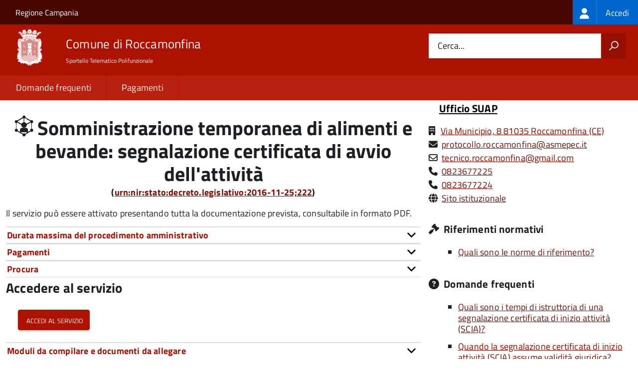

--- FILE ---
content_type: text/html; charset=UTF-8
request_url: https://sportellotelematico.comune.roccamonfina.ce.it/procedure%3As_italia%3Asomministrazione.alimenti.bevande%3Btemporanea%3Bsegnalazione.certificata
body_size: 10251
content:
<!DOCTYPE html>
<html lang="it" dir="ltr" prefix="og: https://ogp.me/ns#">
  <head>
    <meta charset="utf-8" />
<script>var _paq = _paq || [];(function(){var u=(("https:" == document.location.protocol) ? "https://nginx.piwik.prod.globogis.srl/" : "https://nginx.piwik.prod.globogis.srl/");_paq.push(["setSiteId", "6860"]);_paq.push(["setTrackerUrl", u+"matomo.php"]);if (!window.matomo_search_results_active) {_paq.push(["trackPageView"]);}var d=document,g=d.createElement("script"),s=d.getElementsByTagName("script")[0];g.type="text/javascript";g.defer=true;g.async=true;g.src=u+"matomo.js";s.parentNode.insertBefore(g,s);})();</script>
<meta name="description" content="Il servizio può essere attivato presentando tutta la documentazione prevista, consultabile in formato PDF." />
<link rel="canonical" href="https://sportellotelematico.comune.roccamonfina.ce.it/procedure%3As_italia%3Asomministrazione.alimenti.bevande%3Btemporanea%3Bsegnalazione.certificata" />
<meta property="og:url" content="https://sportellotelematico.comune.roccamonfina.ce.it/procedure%3As_italia%3Asomministrazione.alimenti.bevande%3Btemporanea%3Bsegnalazione.certificata" />
<meta property="og:title" content="Somministrazione temporanea di alimenti e bevande: segnalazione certificata di avvio dell&#039;attività | Sportello Telematico Unificato" />
<meta property="og:description" content="Il servizio può essere attivato presentando tutta la documentazione prevista, consultabile in formato PDF." />
<meta property="og:image:url" content="https://storage.googleapis.com/maggioli-stu-theme-public-prod/10.30.3/themes/custom/stu3_italia/logo.svg" />
<meta name="MobileOptimized" content="width" />
<meta name="HandheldFriendly" content="true" />
<meta name="viewport" content="width=device-width, initial-scale=1.0" />
<link rel="icon" href="https://storage.googleapis.com/stu-roccamonfina-public-prod/favicon.ico" type="image/vnd.microsoft.icon" />

    <title>Somministrazione temporanea di alimenti e bevande: segnalazione certificata di avvio dell&#039;attività | Sportello Telematico Unificato</title>
    <link rel="stylesheet" media="all" href="/sites/default/files/css/css_R9Ql0omhMY_Ut4CtU8bNTZRlIJ4AqSyDVEO0e5mj91U.css?delta=0&amp;language=it&amp;theme=stu3_italia&amp;include=[base64]" />
<link rel="stylesheet" media="all" href="/sites/default/files/css/css_4mY88bmUsM3wvXIU69snNVQncQ7gxZR3Ty_LAHqY5Hk.css?delta=1&amp;language=it&amp;theme=stu3_italia&amp;include=[base64]" />
<link rel="stylesheet" media="all" href="https://storage.googleapis.com/maggioli-stu-theme-public-prod/10.30.3/css/build/font-awesome/css/all.min.css" />
<link rel="stylesheet" media="all" href="https://storage.googleapis.com/maggioli-stu-theme-public-prod/10.30.3/css/fonts.css" />
<link rel="stylesheet" media="all" href="https://storage.googleapis.com/maggioli-stu-theme-public-prod/10.30.3/css/build/vendor.css" />
<link rel="stylesheet" media="all" href="https://storage.googleapis.com/maggioli-stu-theme-public-prod/10.30.3/css/build/build_red.css" />

    
  </head>
  <body class="no-gin--toolbar-active path-node page-node-type-stu-procedure Sportello-telematico enhanced">
        <ul class="Skiplinks js-fr-bypasslinks visually-hidden focusable skip-link">
        <li><a accesskey="2" href="#main-content">Salta al contenuto principale</a></li>
        <li><a accesskey="3" href="#menu">Skip to site navigation</a></li>
    </ul>

    
      <div class="dialog-off-canvas-main-canvas" data-off-canvas-main-canvas>
    <ul class="Skiplinks js-fr-bypasslinks u-hiddenPrint">
  <li><a href="#main">Vai al Contenuto</a></li>
  <li><a class="js-fr-offcanvas-open" href="#menu" aria-controls="menu" aria-label="accedi al menu"
         title="accedi al menu">Vai alla navigazione del sito</a></li>
</ul>
<header class="Header Headroom--fixed js-Headroom u-hiddenPrint" role="banner">
  <div class="Header-banner">
      <div class="Header-owner">
      <a href="http://www.regione.campania.it/">Regione Campania</a>

      <div class="login-spid">
          <div class="region region-spid-login">
    <nav role="navigation" aria-labelledby="block-loginmenu-menu" id="block-loginmenu" class="block block-menu navigation menu--stu-login-menu">
            
  <h2 class="visually-hidden" id="block-loginmenu-menu">Login menu</h2>
  

        
              <ul class="Linklist Linklist--padded Treeview Treeview--default js-fr-treeview u-text-r-xs">
                    <li>
        <a href="/auth-service/login" data-drupal-link-system-path="auth-service/login"><span class="stu-login-custom">
      <span class="stu-login-icon stu-login-bg-generic">
        <span class="fa-solid fa-user fa-lg"></span>
      </span>
      <span class="stu-login stu-login-bg-generic stu-login-hidden">Accedi</span></span></a>
              </li>
        </ul>
  


  </nav>

  </div>

      </div>

          </div>
  </div>

  <div class="Header-navbar Grid Grid--alignMiddle" style="">
    <div class="Header-toggle Grid-cell">
      <a class="Hamburger-toggleContainer js-fr-offcanvas-open u-nojsDisplayInlineBlock" href="#menu"
         aria-controls="menu" aria-label="accedi al menu" title="accedi al menu">
        <span class="Hamburger-toggle" role="presentation"></span>
        <span class="Header-toggleText" role="presentation">Menu</span>
      </a>
    </div>

    <div class="Header-logo Grid-cell">
      <a style="text-decoration: none;" href="/" tabindex="-1">
        <img src="https://storage.googleapis.com/stu-roccamonfina-public-prod/theme/logo-web.png" alt="Logo Comune di Roccamonfina"/>
      </a>
    </div>

    <div class="Header-title Grid-cell">
      <h1 class="Header-titleLink">
        <a accesskey="1" href="/" title="Home" rel="home">
          <span style="">Comune di Roccamonfina</span>
        </a>
      </h1>

              <h2 style="">
          Sportello Telematico Polifunzionale
        </h2>
      
    </div>

    <div class="Header-searchTrigger Grid-cell">
      <button aria-controls="header-search" class="js-Header-search-trigger Icon Icon-search"
              title="attiva il form di ricerca" aria-label="attiva il form di ricerca" aria-hidden="false"></button>
      <button aria-controls="header-search" class="js-Header-search-trigger Icon Icon-close u-hidden"
              title="disattiva il form di ricerca" aria-label="disattiva il form di ricerca"
              aria-hidden="true"></button>
    </div>

    <div class="Header-utils Grid-cell">
            <div class="Header-search" id="header-search">
        <form class="Form" action="/search" method="GET">
          <div class="Form-field Form-field--withPlaceholder Grid">
            <input class="Form-input Grid-cell u-sizeFill u-text-r-s" required id="cerca" name="search" autocomplete="off">
            <label class="Form-label" for="cerca">Cerca...</label>
            <button class="Grid-cell u-sizeFit Icon-search u-background-60 u-color-white u-padding-all-s u-textWeight-700"
                    title="Avvia la ricerca" aria-label="Avvia la ricerca"></button>
          </div>
        </form>
      </div>
      
    </div>
  </div>
    <div class="region region-header Headroom-hideme u-textCenter stu3-region-header">
        <nav class="Megamenu Megamenu--default js-megamenu" role="navigation" aria-labelledby="system-navigation">
      

              <ul class="Megamenu-list u-layout-wide u-layoutCenter u-layout-withGutter" id="system-navigation">

      
    
                        <li class="Megamenu-item ">
                    <a href="/faq" data-drupal-link-system-path="faq">Domande frequenti</a>
                    </li>
                        <li class="Megamenu-item ">
                    <a href="/action%3As_italia%3Apagare" data-drupal-link-system-path="node/112">Pagamenti</a>
                    </li>
                        <li class="Megamenu-item ">
                    <a href="/page%3As_italia%3Ascrivania.cittadino" title="Visualizza tutti i miei dati" data-drupal-link-system-path="node/2"></a>
                    </li>
    
          </ul>
    
  


    </nav>

  </div>

</header>

<section class="Offcanvas Offcanvas--left Offcanvas--modal js-fr-offcanvas u-jsVisibilityHidden u-nojsDisplayNone"
         id="menu" style="visibility: hidden;">
  <h2 class="u-hiddenVisually">Menu di navigazione</h2>
  <div class="Offcanvas-content u-background-white">
    <div class="Offcanvas-toggleContainer u-background-70 u-jsHidden">
      <a class="Hamburger-toggleContainer u-block u-color-white u-padding-bottom-xxl u-padding-left-s u-padding-top-xxl js-fr-offcanvas-close"
         aria-controls="menu" aria-label="esci dalla navigazione" title="esci dalla navigazione" href="#">
        <span class="Hamburger-toggle is-active" aria-hidden="true"></span>
      </a>
    </div>
    <nav>
        <div class="region region-primary-menu">
    <nav role="navigation" aria-labelledby="block-stu3-italia-main-menu-menu" id="block-stu3-italia-main-menu" class="block block-menu navigation menu--main">
            
  <h2 class="visually-hidden" id="block-stu3-italia-main-menu-menu">Navigazione principale</h2>
  

        
              <ul class="Linklist Linklist--padded Treeview Treeview--default js-fr-treeview u-text-r-xs">
                    <li>
        <a href="/faq" data-drupal-link-system-path="faq">Domande frequenti</a>
              </li>
                <li>
        <a href="/action%3As_italia%3Apagare" data-drupal-link-system-path="node/112">Pagamenti</a>
              </li>
                <li>
        <a href="/page%3As_italia%3Ascrivania.cittadino" title="Visualizza tutti i miei dati" data-drupal-link-system-path="node/2"></a>
              </li>
        </ul>
  


  </nav>

  </div>

    </nav>
  </div>
</section>


<div id="slider">
  
</div>
<div id="main" role="main">
  <span id="main-content" tabindex="-1"></span>  
    <div class="region region-highlighted Grid Grid--withGutter">
    <div data-drupal-messages-fallback class="hidden"></div>

  </div>


  

  <div class="u-layout-wide u-layoutCenter u-layout-withGutter">
    <div class="Grid Grid--withGutter">
                          <div class="Grid-cell u-md-size8of12 u-lg-size8of12">
        <section>  <div class="region region-content">
    <div id="block-stu3-italia-page-title" class="block block-core block-page-title-block">
  
    
      
  <h1 class="page-title u-text-h1"><span class="field field--name-title field--type-string field--label-hidden"><span class="stu-procedure"></span> <span>Somministrazione temporanea di alimenti e bevande: segnalazione certificata di avvio dell&#039;attività</span></span>
<div class="u-text-r-xs u-textCenter Prose">(<a href="http://www.indicenormativa.it/normaopen/urn:nir:stato:decreto.legislativo:2016-11-25;222" target="_blank" title="">urn:nir:stato:decreto.legislativo:2016-11-25;222</a>)</div></h1>


  </div>
<div id="block-stu3-italia-content" class="block block-system block-system-main-block">
  
    
      
<article class="node node--type-stu-procedure node--view-mode-full Prose">

  
    

  
  
  <div class="node__content">
    
    
            <div class="clearfix text-formatted field field--name-body field--type-text-with-summary field--label-hidden field__item Prose"><p>
            <span>Il servizio può essere attivato presentando tutta la documentazione prevista, consultabile in formato PDF.</span>
        </p></div>
          
    
            <div class="field field--name-field-stu-em-prov field--type-boolean field--label-hidden field__item"></div>
      

    
    
          <div class="Accordion fr-accordion js-fr-accordion" id="accordion-98">
        <div class="Accordion-header js-fr-accordion__header fr-accordion__header" id="accordion-header-98">
          <span class="Accordion-link u-text-r-xs">
            <strong>Durata massima del procedimento amministrativo</strong>
          </span>
        </div>
        <div id="accordion-panel-98" class="Accordion-panel fr-accordion__panel js-fr-accordion__panel">
          <div class="Prose u-padding-r-all">
                
    
            <div class="field field--name-field-stu-maximum-duration field--type-string field--label-hidden field__item">60 giorni</div>
      
          </div>
        </div>
      </div>
    
          <div class="Accordion fr-accordion js-fr-accordion" id="accordion-99">
        <div class="Accordion-header js-fr-accordion__header fr-accordion__header" id="accordion-header-99">
          <span class="Accordion-link u-text-r-xs">
            <strong>Pagamenti</strong>
          </span>
        </div>
        <div id="accordion-panel-99" class="Accordion-panel fr-accordion__panel js-fr-accordion__panel">
          <div class="Prose u-padding-r-all">
                          <div class="Table Table--withBorder Table--compact Table--striped">
                <table class="stu-table">
                  <tbody>
                                                                                            <tr class="odd">
                            <td class="stu-action-document-block-icon">
                              <span class="fa-regular fa-face-smile"></span>
                            </td>
                            <td class="stu-payment-info">La presentazione della pratica non prevede alcun pagamento
                            </br>
                              <em></em>
                            </td>
                            <td style="text-align: right; white-space: nowrap;"></td>
                          </tr>
                                                                                    </tbody>
                </table>
              </div>
                              <br/>
                                      
                        
          </div>
        </div>
      </div>
    
    
          <div class="Accordion fr-accordion js-fr-accordion" id="accordion-102">
        <div class="Accordion-header js-fr-accordion__header fr-accordion__header" aria-expanded="true" aria-selected="true" id="accordion-header-102" data-accordion-opened="true">
          <span class="Accordion-link u-text-r-xs">
            <strong>Procura</strong>
          </span>
        </div>
        <div id="accordion-panel-102" class="Accordion-panel fr-accordion__panel js-fr-accordion__panel">
          <div class="Prose u-padding-r-all">
            L'istanza può essere presentata da un procuratore, che deve sottoscrivere la <em>Dichiarazione sostitutiva dell'atto di notorietà resa dal procuratore</em>.
          </div>
        </div>
      </div>
    
          <div class="stu-presentazione-telematica">
        <h2>Accedere al servizio</h2>
        <div class="Grid Grid--withGutter u-padding-all-l">
                      <div class="Grid-cell u-lg-size1of2 u-md-size1of2 u-sm-size1of1">
              <button class="Button Button--default " onclick="window.location.href='/auth-service/login?backUrl=/compilazione-urn/document:r_campan:somministrazione.alimenti.bevande;temporanea;segnalazione.certificata'">
                <span class="fa fa-pencil-square-o icon-text-large"></span>
                Accedi al servizio
              </button>
            </div>
                    <!-- Show alert only if there is a message to display -->
                  </div>
               </div>
      </div>
<div class="Table Table--withBorder Table--compact Table--striped block block-stu-activity block-stu-action-document-block">
  
    
      <div class="Accordion fr-accordion" id="accordion-100"><div class="Accordion-header js-fr-accordion__header fr-accordion__header" id="accordion-header-100"><span class="Accordion-link u-text-r-xs"><strong>Moduli da compilare e documenti da allegare</strong></span></div><div id="accordion-panel-100" class="Accordion-panel fr-accordion__panel js-fr-accordion__panel"><div class="Prose u-padding-r-all"><table data-striping="1" class="stu-table Table Table--withBorder Table--striped">

  
  
      <tbody>
                      <tr class="odd">
                      <td colspan="2"><strong class="u-text-h4">Segnalazione certificata di inizio attività per esercizi di somministrazione temporanea di alimenti e bevande</strong></td>
                      <td class="text-center"> <a href="/api/modulo/v1/document%3Ar_campan%3Asomministrazione.alimenti.bevande%3Btemporanea%3Bsegnalazione.certificata/download_pdf"><span class="icon-text-large fa-regular fa-file-pdf" title="Modello PDF scaricabile"></span></a></td>
                      <td class="text-center"></td>
                  </tr>
                      <tr class="even">
                      <td class="stu-action-document-block-icon"><span class="icon-text fa-solid fa-paperclip" title="Allegato"></span></td>
                      <td>Allegato A - Dichiarazione sul possesso dei requisiti da parte degli altri soci</td>
                      <td class="u-textCenter"><a href="/api/modulo/v1/document%3As_italia%3Aattivita.produttiva%3Ballegato.a%3Bdichiarazione.sostitutiva/download_pdf"><span class="icon-text-large fa-regular fa-file-pdf" title="Scarica il fac-simile del modulo"></span></a></td>
                      <td class="u-textCenter"></td>
                  </tr>
          </tbody>
    </table>
</div></div></div>
  </div>

<span id="webform-submission-valutazione-chiarezza-node-1331-form-ajax-content"></span><div id="webform-submission-valutazione-chiarezza-node-1331-form-ajax" class="webform-ajax-form-wrapper" data-effect="fade" data-progress-type="throbber"><form class="webform-submission-form webform-submission-add-form webform-submission-valutazione-chiarezza-form webform-submission-valutazione-chiarezza-add-form webform-submission-valutazione-chiarezza-node-1331-form webform-submission-valutazione-chiarezza-node-1331-add-form js-webform-disable-autosubmit js-webform-details-toggle webform-details-toggle" data-drupal-selector="webform-submission-valutazione-chiarezza-node-1331-add-form" action="/procedure%3As_italia%3Asomministrazione.alimenti.bevande%3Btemporanea%3Bsegnalazione.certificata" method="post" id="webform-submission-valutazione-chiarezza-node-1331-add-form" accept-charset="UTF-8">
  
  <div id="edit-title" class="js-form-item form-item js-form-type-webform-markup form-type-webform-markup js-form-item-title form-item-title form-no-label">
        <h2 class="h4 mb-0" data-element="feedback-title">Quanto sono chiare le informazioni su questa pagina?</h2>
        </div>
<div class="js-form-item form-item js-form-type-agid-rating form-type-agid-rating js-form-item-chiarezza-informazioni-agid form-item-chiarezza-informazioni-agid form-no-label">
        <input data-drupal-selector="edit-chiarezza-informazioni-agid" type="range" autocomplete="off  " aria-label="Valutazione chiarezza delle informazioni di questa pagina" class="js-webform-visually-hidden invisible form-webform-rating Form-input" id="edit-chiarezza-informazioni-agid" name="chiarezza_informazioni_agid" value="0" step="1" min="0" max="5" data-drupal-states="{&quot;readonly&quot;:[{&quot;.webform-submission-valutazione-chiarezza-node-1331-add-form :input[name=\u0022incontrato_maggiori_difficolta\u0022]&quot;:{&quot;filled&quot;:true}},&quot;xor&quot;,{&quot;.webform-submission-valutazione-chiarezza-node-1331-add-form :input[name=\u0022aspetti_preferiti\u0022]&quot;:{&quot;filled&quot;:true}}]}" /><div class="agid-rate svg rateit-medium" data-min="0" data-max="5" data-step="1" data-resetable="false" data-readonly="false" data-backingfld="[data-drupal-selector=&quot;edit-chiarezza-informazioni-agid&quot;]" data-value="" data-starheight="24" data-starwidth="24"></div>


        </div>
<div class="clear-float js-form-wrapper form-wrapper" data-webform-key="first" data-drupal-selector="edit-first" id="edit-first"><fieldset data-drupal-selector="edit-incontrato-maggiori-difficolta" data-element="feedback-rating-negative" class="js-webform-states-hidden radios--wrapper fieldgroup form-composite webform-composite-visible-title js-webform-type-radios webform-type-radios js-form-item form-item js-form-wrapper form-wrapper" id="edit-incontrato-maggiori-difficolta--wrapper" data-drupal-states="{&quot;visible&quot;:{&quot;.webform-submission-valutazione-chiarezza-node-1331-add-form :input[name=\u0022chiarezza_informazioni_agid\u0022]&quot;:{&quot;value&quot;:{&quot;between&quot;:&quot;1:3&quot;}}},&quot;required&quot;:{&quot;.webform-submission-valutazione-chiarezza-node-1331-add-form :input[name=\u0022chiarezza_informazioni_agid\u0022]&quot;:{&quot;value&quot;:{&quot;between&quot;:&quot;1:3&quot;}}}}">
      <legend id="edit-incontrato-maggiori-difficolta--wrapper-legend">
    <span data-element="feedback-rating-question" class="fieldset-legend">Dove hai incontrato le maggiori difficoltà?</span>
  </legend>
  <div class="fieldset-wrapper">
                <div id="edit-incontrato-maggiori-difficolta" class="js-webform-radios webform-options-display-one-column form-radios"><div class="js-form-item form-item js-form-type-radio form-type-radio js-form-item-incontrato-maggiori-difficolta form-item-incontrato-maggiori-difficolta">
        <input data-drupal-selector="edit-incontrato-maggiori-difficolta-a-volte-le-indicazioni-non-erano-chiare" type="radio" id="edit-incontrato-maggiori-difficolta-a-volte-le-indicazioni-non-erano-chiare" name="incontrato_maggiori_difficolta" value="A volte le indicazioni non erano chiare" class="form-radio Form-input" />

        <label data-element="feedback-rating-answer" for="edit-incontrato-maggiori-difficolta-a-volte-le-indicazioni-non-erano-chiare" class="option Form-label">A volte le indicazioni non erano chiare</label>
      </div>
<div class="js-form-item form-item js-form-type-radio form-type-radio js-form-item-incontrato-maggiori-difficolta form-item-incontrato-maggiori-difficolta">
        <input data-drupal-selector="edit-incontrato-maggiori-difficolta-a-volte-le-indicazioni-non-erano-complete" type="radio" id="edit-incontrato-maggiori-difficolta-a-volte-le-indicazioni-non-erano-complete" name="incontrato_maggiori_difficolta" value="A volte le indicazioni non erano complete" class="form-radio Form-input" />

        <label data-element="feedback-rating-answer" for="edit-incontrato-maggiori-difficolta-a-volte-le-indicazioni-non-erano-complete" class="option Form-label">A volte le indicazioni non erano complete</label>
      </div>
<div class="js-form-item form-item js-form-type-radio form-type-radio js-form-item-incontrato-maggiori-difficolta form-item-incontrato-maggiori-difficolta">
        <input data-drupal-selector="edit-incontrato-maggiori-difficolta-a-volte-non-capivo-se-stavo-procedendo-correttamente" type="radio" id="edit-incontrato-maggiori-difficolta-a-volte-non-capivo-se-stavo-procedendo-correttamente" name="incontrato_maggiori_difficolta" value="A volte non capivo se stavo procedendo correttamente" class="form-radio Form-input" />

        <label data-element="feedback-rating-answer" for="edit-incontrato-maggiori-difficolta-a-volte-non-capivo-se-stavo-procedendo-correttamente" class="option Form-label">A volte non capivo se stavo procedendo correttamente</label>
      </div>
<div class="js-form-item form-item js-form-type-radio form-type-radio js-form-item-incontrato-maggiori-difficolta form-item-incontrato-maggiori-difficolta">
        <input data-drupal-selector="edit-incontrato-maggiori-difficolta-ho-avuto-problemi-tecnici" type="radio" id="edit-incontrato-maggiori-difficolta-ho-avuto-problemi-tecnici" name="incontrato_maggiori_difficolta" value="Ho avuto problemi tecnici" class="form-radio Form-input" />

        <label data-element="feedback-rating-answer" for="edit-incontrato-maggiori-difficolta-ho-avuto-problemi-tecnici" class="option Form-label">Ho avuto problemi tecnici</label>
      </div>
<div class="js-form-item form-item js-form-type-radio form-type-radio js-form-item-incontrato-maggiori-difficolta form-item-incontrato-maggiori-difficolta">
        <input data-drupal-selector="edit-incontrato-maggiori-difficolta-altro" type="radio" id="edit-incontrato-maggiori-difficolta-altro" name="incontrato_maggiori_difficolta" value="Altro" class="form-radio Form-input" />

        <label data-element="feedback-rating-answer" for="edit-incontrato-maggiori-difficolta-altro" class="option Form-label">Altro</label>
      </div>
</div>

          </div>
</fieldset>
<fieldset data-drupal-selector="edit-aspetti-preferiti" data-element="feedback-rating-positive" class="js-webform-states-hidden radios--wrapper fieldgroup form-composite webform-composite-visible-title js-webform-type-radios webform-type-radios js-form-item form-item js-form-wrapper form-wrapper" id="edit-aspetti-preferiti--wrapper" data-drupal-states="{&quot;visible&quot;:{&quot;.webform-submission-valutazione-chiarezza-node-1331-add-form :input[name=\u0022chiarezza_informazioni_agid\u0022]&quot;:{&quot;value&quot;:{&quot;greater_equal&quot;:&quot;4&quot;}}},&quot;required&quot;:{&quot;.webform-submission-valutazione-chiarezza-node-1331-add-form :input[name=\u0022chiarezza_informazioni_agid\u0022]&quot;:{&quot;value&quot;:{&quot;greater_equal&quot;:&quot;4&quot;}}}}">
      <legend id="edit-aspetti-preferiti--wrapper-legend">
    <span data-element="feedback-rating-question" class="fieldset-legend">Quali sono stati gli aspetti che hai preferito?</span>
  </legend>
  <div class="fieldset-wrapper">
                <div id="edit-aspetti-preferiti" class="js-webform-radios webform-options-display-one-column form-radios"><div class="js-form-item form-item js-form-type-radio form-type-radio js-form-item-aspetti-preferiti form-item-aspetti-preferiti">
        <input data-drupal-selector="edit-aspetti-preferiti-le-indicazioni-erano-chiare" type="radio" id="edit-aspetti-preferiti-le-indicazioni-erano-chiare" name="aspetti_preferiti" value="Le indicazioni erano chiare" class="form-radio Form-input" />

        <label data-element="feedback-rating-answer" for="edit-aspetti-preferiti-le-indicazioni-erano-chiare" class="option Form-label">Le indicazioni erano chiare</label>
      </div>
<div class="js-form-item form-item js-form-type-radio form-type-radio js-form-item-aspetti-preferiti form-item-aspetti-preferiti">
        <input data-drupal-selector="edit-aspetti-preferiti-le-indicazioni-erano-complete" type="radio" id="edit-aspetti-preferiti-le-indicazioni-erano-complete" name="aspetti_preferiti" value="Le indicazioni erano complete" class="form-radio Form-input" />

        <label data-element="feedback-rating-answer" for="edit-aspetti-preferiti-le-indicazioni-erano-complete" class="option Form-label">Le indicazioni erano complete</label>
      </div>
<div class="js-form-item form-item js-form-type-radio form-type-radio js-form-item-aspetti-preferiti form-item-aspetti-preferiti">
        <input data-drupal-selector="edit-aspetti-preferiti-capivo-sempre-che-stavo-procedendo-correttamente" type="radio" id="edit-aspetti-preferiti-capivo-sempre-che-stavo-procedendo-correttamente" name="aspetti_preferiti" value="Capivo sempre che stavo procedendo correttamente" class="form-radio Form-input" />

        <label data-element="feedback-rating-answer" for="edit-aspetti-preferiti-capivo-sempre-che-stavo-procedendo-correttamente" class="option Form-label">Capivo sempre che stavo procedendo correttamente</label>
      </div>
<div class="js-form-item form-item js-form-type-radio form-type-radio js-form-item-aspetti-preferiti form-item-aspetti-preferiti">
        <input data-drupal-selector="edit-aspetti-preferiti-non-ho-avuto-problemi-tecnici" type="radio" id="edit-aspetti-preferiti-non-ho-avuto-problemi-tecnici" name="aspetti_preferiti" value="Non ho avuto problemi tecnici" class="form-radio Form-input" />

        <label data-element="feedback-rating-answer" for="edit-aspetti-preferiti-non-ho-avuto-problemi-tecnici" class="option Form-label">Non ho avuto problemi tecnici</label>
      </div>
<div class="js-form-item form-item js-form-type-radio form-type-radio js-form-item-aspetti-preferiti form-item-aspetti-preferiti">
        <input data-drupal-selector="edit-aspetti-preferiti-altro" type="radio" id="edit-aspetti-preferiti-altro" name="aspetti_preferiti" value="Altro" class="form-radio Form-input" />

        <label data-element="feedback-rating-answer" for="edit-aspetti-preferiti-altro" class="option Form-label">Altro</label>
      </div>
</div>

          </div>
</fieldset>
<div class="hidden js-form-item form-item js-form-type-textfield form-type-textfield js-form-item-breve-commento-first form-item-breve-commento-first">
      <label for="edit-breve-commento-first" class="Form-label">Vuoi aggiungere altri dettagli?</label>
        <input data-element="feedback-input-text" data-drupal-selector="edit-breve-commento-first" type="text" id="edit-breve-commento-first" name="breve_commento_first" value="" size="60" maxlength="255" class="form-text Form-input" />

        </div>
<div class="p-0 btn btn-outline-primary me-4 float-start js-webform-states-hidden form-actions webform-actions js-form-wrapper form-wrapper" data-drupal-selector="edit-actions-01" data-drupal-states="{&quot;invisible&quot;:{&quot;.webform-submission-valutazione-chiarezza-node-1331-add-form :input[name=\u0022chiarezza_informazioni_agid\u0022]&quot;:{&quot;value&quot;:&quot;0&quot;}}}" id="edit-actions-01"><input formnovalidate="formnovalidate" class="webform-button--reset button js-form-submit form-submit Button Button--default" data-drupal-selector="edit-actions-01-reset" data-disable-refocus="true" type="submit" id="edit-actions-01-reset" name="op" value="Indietro" />

</div>
</div>
<input data-drupal-selector="edit-urn" type="hidden" name="urn" value="procedure:s_italia:somministrazione.alimenti.bevande;temporanea;segnalazione.certificata" class="Form-input" />
<div class="js-webform-states-hidden form-actions webform-actions js-form-wrapper form-wrapper" data-drupal-selector="edit-actions" data-drupal-states="{&quot;invisible&quot;:{&quot;.webform-submission-valutazione-chiarezza-node-1331-add-form :input[name=\u0022chiarezza_informazioni_agid\u0022]&quot;:{&quot;value&quot;:&quot;0&quot;}}}" id="edit-actions"><input class="webform-button--next btn btn-primary button js-form-submit form-submit Button Button--default" data-drupal-selector="edit-actions-wizard-next" data-disable-refocus="true" type="submit" id="edit-actions-wizard-next" name="op" value="Avanti" />

</div>
<input autocomplete="off" data-drupal-selector="form-zgmckw4n2jkqv6lttd0mfr94yy6xn8cw8cdlc5fxmwq" type="hidden" name="form_build_id" value="form-zGmCKW4n2JKQV6Lttd0mfR94YY6Xn8CW8CDLC5fxMwQ" class="Form-input" />
<input data-drupal-selector="edit-webform-submission-valutazione-chiarezza-node-1331-add-form" type="hidden" name="form_id" value="webform_submission_valutazione_chiarezza_node_1331_add_form" class="Form-input" />


  
</form>
</div>
	<div class="node-separator"></div>
	<div class="u-text-r-xxs">
		Ultimo aggiornamento:		30/01/2024 17:17.22
	</div>

</article>

  </div>

  </div>
</section>

        
      </div>
              <div class="Grid-cell u-sizeFull u-md-size4of12 u-lg-size4of12">
          <aside class="layout-sidebar-first" role="complementary">
            
              <div class="region region-sidebar-second">
    <div id="block-moduloroutingblock" class="block block-stu-modulo block-modulo-routing-block">
  
    
      

<article class="node node--type-stu-organizational-unit organizationa-unit teaser node--promoted node--view-mode-teaser Prose">
	<h4 class="u-text-h4">
		<a href="/unita-organizzativa/ufficio-suap"><span class="field field--name-title field--type-string field--label-hidden">Ufficio SUAP</span>
</a>
	</h4>

	<div class="node__content">
		

      
<article class="node node--type-ita-luogo-interesse-pubblico node--promoted node--view-mode-indirizzo-uo Prose">
  <span class="fa-solid fa-building" title="Indirizzo"></span>

  <div class="node__content">
        
    
            <div class="field field--name-field-ita-indirizzo field--type-address field--label-hidden field__item">
<a href="https://www.google.com/maps/search/?api=1&query=Via Municipio, 8  81035  Roccamonfina (CE)"
   class="" translate="no">
  Via Municipio, 8  81035  Roccamonfina
      (CE)
  </a>
 </div>
      
  </div>
</article>


  


      <div class="Prose">
    
	<div class="paragraph paragraph--type--ita-punto-di-contatto paragraph--view-mode--default">
					<span class="icona-punto-contatto fa-solid fa-envelope" aria-hidden="true"></span>
			    
    
            <div class="field field--name-field-ita-mail field--type-email field--label-hidden field__item"><a href="mailto:protocollo.roccamonfina@asmepec.it">protocollo.roccamonfina@asmepec.it</a></div>
      

			
			</div>


    </div>
  

      <div class="Prose">
    
	<div class="paragraph paragraph--type--ita-punto-di-contatto paragraph--view-mode--default">
					<span class="icona-punto-contatto fa-regular fa-envelope" aria-hidden="true"></span>
			    
    
            <div class="field field--name-field-ita-mail field--type-email field--label-hidden field__item"><a href="mailto:tecnico.roccamonfina@gmail.com">tecnico.roccamonfina@gmail.com</a></div>
      

			
			</div>


    </div>
  

      <div class="Prose">
    
	<div class="paragraph paragraph--type--ita-punto-di-contatto paragraph--view-mode--default">
					<span class="icona-punto-contatto fa fa-phone" aria-hidden="true"></span>
			    
    
            <div class="field field--name-field-ita-phone field--type-telephone field--label-hidden field__item"><a href="tel:0823677225">0823677225</a></div>
      

			
			</div>


    </div>
  

      <div class="Prose">
    
	<div class="paragraph paragraph--type--ita-punto-di-contatto paragraph--view-mode--default">
					<span class="icona-punto-contatto fa fa-phone" aria-hidden="true"></span>
			    
    
            <div class="field field--name-field-ita-phone field--type-telephone field--label-hidden field__item"><a href="tel:0823677224">0823677224</a></div>
      

			
			</div>


    </div>
  

      <div class="Prose">
    
	<div class="paragraph paragraph--type--ita-punto-di-contatto paragraph--view-mode--default">
					<span class="icona-punto-contatto fa-solid fa-globe" aria-hidden="true"></span>
			    
    
            <div class="field field--name-field-ita-link field--type-link field--label-hidden field__item"><a href="http://www.comune.roccamonfina.ce.it/">Sito istituzionale</a></div>
      

			
			</div>


    </div>
  

	</div>

	</article>

  </div>
<div class="views-element-container block block-views block-views-blockstu-founding-law-block-1 Prose" id="block-stu-founding-law">
  
      <h4 class="u-text-h4"><span class="fa fa-gavel" title="Riferimenti normativi"></span> Riferimenti normativi</h4>
    
      <div><div class="view view-stu-founding-law view-id-stu_founding_law view-display-id-block_1 js-view-dom-id-f9542f427512fc0d5fa1e415b74f67e1b58a41719a537a69330d64da8222a6a6">
  
    
      
      <div class="view-content">
      <div class="Prose item-list">
  
  <ul>

          <li><a href="http://www.indicenormativa.it/norme/procedimenti/somministrazione.alimenti.bevande;temporanea?istituzione=Comune%20di%20Roccamonfina" class="chip-label" target="_blank">Quali sono le norme di riferimento?</a></li>
    
  </ul>

</div>

    </div>
  
          </div>
</div>

  </div>
<div class="views-element-container block block-views block-views-blockstu-related-faq-block-1 Prose" id="block-related-faq">
  
        <h4 class="u-text-h4"><span class="fa fa-question-circle" title="Domande frequenti"></span> Domande frequenti</h4>
    
      <div><div class="view view-stu-related-faq view-id-stu_related_faq view-display-id-block_1 js-view-dom-id-f8018d63094cd1ea6c8ba7ebbe5bff305a416e76662fc775169426b12170224b">
  
    
      
      <div class="view-content">
      <div class="item-list Prose">
  
  <ul>

          <li><a href="/faq:s_italia:quali.sono.tempi.istruttoria.segnalazione.certificata.inizio.attivita.scia" hreflang="it">Quali sono i tempi di istruttoria di una segnalazione certificata di inizio attività (SCIA)?</a></li>
          <li><a href="/faq:s_italia:quando.segnalazione.certificata.inizio.attivita.scia.assume.validita.giuridica" hreflang="it">Quando la segnalazione certificata di inizio attività (SCIA) assume validità giuridica?</a></li>
    
  </ul>

</div>

    </div>
  
            <div class="view-footer">
      <div class="view view-stu-related-faq view-id-stu_related_faq view-display-id-block_3 js-view-dom-id-5bb2b9b87d674c4ab47bd8e3f74147292a0ef78839534fec934439a21e1866fc">
  
    
      
  
          </div>

    </div>
    </div>
</div>

  </div>
<div id="block-stututele" class="block block-stu-administration block-stu-administration-tutele-block">
  
    
      <h4 class="u-text-h4">Strumenti di tutela</h4><div class="Prose item-list"><ul><li><a href="/unita-organizzativa/segretario-generale">Tutela amministrativa</a></li><li><a href="/unita-organizzativa/tar-campania-napoli">Tutela giurisdizionale</a></li></ul></div>
  </div>

  </div>

          </aside>
        </div>
          </div>
  </div>

      <div class="u-layout-wide u-layoutCenter u-layout-withGutter u-padding-r-top u-padding-r-bottom">
        <div class="region region-content-bottom">
    <div class="views-element-container block block-views block-views-blockwww-text-button-menu-block-1" id="block-views-block-www-text-button-menu-block-1">
  
    
      <div><div class="view view-www-text-button-menu view-id-www_text_button_menu view-display-id-block_1 js-view-dom-id-94accdfc5d1e7d552da31e8bd869123eece484051a6ae61cafc3926fd9ae4dd2">
  
    
      
  
          </div>
</div>

  </div>
<div class="views-element-container block block-views block-views-blockwww-bottom-menu-block-1" id="block-views-block-www-bottom-menu-block-1">
  
    
      <div><div class="view view-www-bottom-menu view-id-www_bottom_menu view-display-id-block_1 js-view-dom-id-b580c8b496ad83441a08b3695a96cebc804515974fd342c5c72b1d8db5e10edf">
  
    
      
  
          </div>
</div>

  </div>
<div class="views-element-container block block-views block-views-blockwww-bottom-menu-block-2" id="block-views-block-www-bottom-menu-block-2">
  
    
      <div><div class="view view-www-bottom-menu view-id-www_bottom_menu view-display-id-block_2 js-view-dom-id-fe3569fcd23c65b4a66e09f316814253486e2ab508c26c7dcbd6a59bb1947c40">
  
    
      
  
          </div>
</div>

  </div>

  </div>

    </div>
  
  
      <div class="u-background-grey-80 sticky-footer">
      <div class="u-layout-wide u-layoutCenter u-layout-r-withGutter">
        <footer class="Footer u-padding-all-s">
            <div class="region region-footer">
      
        <ul class="Footer-links u-cf">
          <li>
        <a href="/user/login" data-drupal-link-system-path="/user/login" title="Area riservata">Area riservata</a>
              </li>
          <li>
        <a href="/page%3As_italia%3Acredits" data-drupal-link-system-path="/page%3As_italia%3Acredits" title="Crediti">Crediti</a>
              </li>
          <li>
        <a href="/action%3As_italia%3Aprivacy.policy" data-drupal-link-system-path="/action%3As_italia%3Aprivacy.policy" title="Informativa privacy">Informativa privacy</a>
              </li>
          <li>
        <a href="/page%3As_italia%3Asportello.telematico%3Bnote.legali" data-drupal-link-system-path="/page%3As_italia%3Asportello.telematico%3Bnote.legali" title="Note legali">Note legali</a>
              </li>
          <li>
        <a href="/action%3As_italia%3Aobblighi.accessibilita" data-drupal-link-system-path="/action%3As_italia%3Aobblighi.accessibilita" title="Dichiarazione di accessibilità">Dichiarazione di accessibilità</a>
              </li>
          <li>
        <a href="/node/8" data-drupal-link-system-path="/node/8" title="Contatti">Contatti</a>
              </li>
          <li>
        <a href="/datimonitoraggio" data-drupal-link-system-path="/datimonitoraggio" title="Statistiche del portale">Statistiche del portale</a>
              </li>
          <li>
        <a href="/faq" data-drupal-link-system-path="/faq" title="Leggi le FAQ">Leggi le FAQ</a>
              </li>
          <li>
        <a href="/action%3As_italia%3Apagare" data-drupal-link-system-path="/action%3As_italia%3Apagare" title="Pagamenti">Pagamenti</a>
              </li>
          <li>
        <a href="/riepilogo_valutazioni" data-drupal-link-system-path="/riepilogo_valutazioni" title="Riepilogo valutazioni">Riepilogo valutazioni</a>
              </li>
          <li>
        <a href="/page%3As_italia%3Apiano.miglioramento.servizi" data-drupal-link-system-path="/page%3As_italia%3Apiano.miglioramento.servizi" title="Piano di miglioramento dei servizi">Piano di miglioramento dei servizi</a>
              </li>
          <li>
        <a href="/node/8" data-drupal-link-system-path="/node/8" title="Comune di Roccamonfina - Partita IVA dell'amministrazione: 83001010616 - PEC: protocollo.roccamonfina@asmepec.it">Comune di Roccamonfina - Partita IVA dell'amministrazione: 83001010616 - PEC: protocollo.roccamonfina@asmepec.it</a>
              </li>
        </ul>
  


<div id="block-poweredby" class="block block-stu-site-web-utilities block-powered-by">
  
    
      <style>
.powered-by a {
  line-height: 2!important;
  color: #fff!important;
  text-decoration: underline!important;
}

.powered-by a:hover {
  text-decoration: none!important;
}

</style>

<div class="powered-by">
  <a href="https://www.sportellotelematicopolifunzionale.it" target="_blank" rel="noopener">Powered by Sportello Telematico Polifunzionale (v. 10.30.3)</a>
</div>

  </div>

  </div>

          <a href="https://designers.italia.it/" style="margin-top:-20px;float:right" title="Costruito utilizzando il design system di Designers Italia"><img src="https://storage.googleapis.com/maggioli-stu-theme-public-staging/ad921212/img/it_logo.png" width="20" height="16" alt="Costruito utilizzando il design system di Designers Italia"/></a>
      </footer>
      </div>
    </div>
  </div>


  </div>

    
    <script type="application/json" data-drupal-selector="drupal-settings-json">{"path":{"baseUrl":"\/","pathPrefix":"","currentPath":"node\/1331","currentPathIsAdmin":false,"isFront":false,"currentLanguage":"it"},"pluralDelimiter":"\u0003","suppressDeprecationErrors":true,"ajaxPageState":{"libraries":"[base64]","theme":"stu3_italia","theme_token":null},"ajaxTrustedUrl":{"form_action_p_pvdeGsVG5zNF_XLGPTvYSKCf43t8qZYSwcfZl2uzM":true,"\/procedure%3As_italia%3Asomministrazione.alimenti.bevande%3Btemporanea%3Bsegnalazione.certificata?ajax_form=1":true},"matomo":{"disableCookies":false,"trackMailto":false},"data":{"extlink":{"extTarget":true,"extTargetAppendNewWindowDisplay":true,"extTargetAppendNewWindowLabel":"(opens in a new window)","extTargetNoOverride":true,"extNofollow":false,"extTitleNoOverride":true,"extNoreferrer":false,"extFollowNoOverride":false,"extClass":"0","extLabel":"(link is external)","extImgClass":false,"extSubdomains":true,"extExclude":"","extInclude":"","extCssExclude":".it-nav-wrapper, .it-footer-main, .stu-account","extCssInclude":"","extCssExplicit":"","extAlert":false,"extAlertText":"This link will take you to an external web site. We are not responsible for their content.","extHideIcons":false,"mailtoClass":"0","telClass":"","mailtoLabel":"(link sends email)","telLabel":"(link is a phone number)","extUseFontAwesome":false,"extIconPlacement":"append","extPreventOrphan":false,"extFaLinkClasses":"fa fa-external-link","extFaMailtoClasses":"fa fa-envelope-o","extAdditionalLinkClasses":"","extAdditionalMailtoClasses":"","extAdditionalTelClasses":"","extFaTelClasses":"fa fa-phone","allowedDomains":null,"extExcludeNoreferrer":""}},"ajax":{"edit-actions-wizard-next":{"callback":"::submitAjaxForm","event":"click","effect":"fade","speed":500,"progress":{"type":"throbber","message":""},"disable-refocus":true,"url":"\/procedure%3As_italia%3Asomministrazione.alimenti.bevande%3Btemporanea%3Bsegnalazione.certificata?ajax_form=1","httpMethod":"POST","dialogType":"ajax","submit":{"_triggering_element_name":"op","_triggering_element_value":"Avanti"}},"edit-actions-01-reset":{"callback":"::submitAjaxForm","event":"click","effect":"fade","speed":500,"progress":{"type":"throbber","message":""},"disable-refocus":true,"url":"\/procedure%3As_italia%3Asomministrazione.alimenti.bevande%3Btemporanea%3Bsegnalazione.certificata?ajax_form=1","httpMethod":"POST","dialogType":"ajax","submit":{"_triggering_element_name":"op","_triggering_element_value":"Indietro"}}},"stu_agid":{"theme_url":"https:\/\/storage.googleapis.com\/maggioli-stu-theme-public-prod\/10.30.3"},"user":{"uid":0,"permissionsHash":"17b8404830df202f0bb1839bccf79c66ac787d54089a32350fe200cd4355c1c0"}}</script>
<script src="/sites/default/files/js/js_uTyWoMGrCeWRdTrPLhpxzf1aEYvmV8XDSYsy90Wxq00.js?scope=footer&amp;delta=0&amp;language=it&amp;theme=stu3_italia&amp;include=[base64]"></script>
<script src="https://storage.googleapis.com/maggioli-stu-theme-public-prod/10.30.3/js/build/IWT.min.js"></script>
<script src="https://storage.googleapis.com/maggioli-stu-theme-public-prod/10.30.3/js/stu3_italia.js"></script>
<script src="/sites/default/files/js/js_Q2T3unn7vHzJM7s5nDC4u6-CHovR8R4w5sgwnTAvCF8.js?scope=footer&amp;delta=3&amp;language=it&amp;theme=stu3_italia&amp;include=[base64]"></script>

  </body>
</html>
